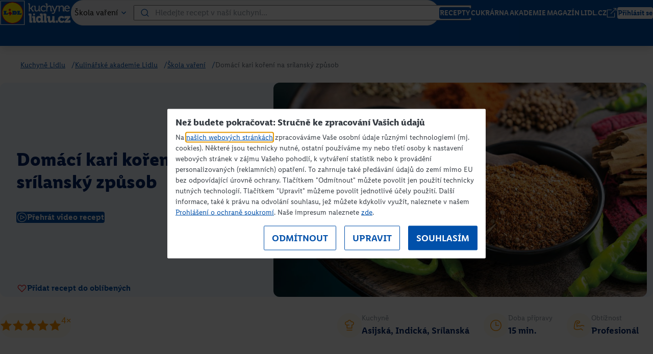

--- FILE ---
content_type: text/html; charset=utf-8
request_url: https://kuchynelidlu.cz/recept/domaci-kari-koreni-na-srilansky-zpusob
body_size: 13560
content:
<!DOCTYPE html> <html lang="cs"> <head> <script id="Cookiebot" src="https://consent.cookiebot.com/uc.js" data-cbid="cff6a3b3-20ca-4e2a-9f0d-dc64b4a3ada0" type="text/javascript"></script> <title>Domácí kari koření na srílanský způsob | Kuchyně Lidlu</title> <link rel="icon" type="image/x-icon" href="/assetsFront/images/fav/favicon.ico"> <link rel="apple-touch-icon" sizes="120x120" href="/assetsFront/images/fav/apple-icon-120x120.png"> <link rel="apple-touch-icon" sizes="152x152" href="/assetsFront/images/fav/apple-icon-152x152.png"> <link rel="apple-touch-icon" sizes="167x167" href="/assetsFront/images/fav/apple-icon-167x167.png"> <link rel="apple-touch-icon" sizes="180x180" href="/assetsFront/images/fav/apple-icon-180x180.png"> <link rel="icon" type="image/png" sizes="196x196" href="/assetsFront/images/fav/android-icon-196x196.png"> <link rel="icon" type="image/png" sizes="128x128" href="/assetsFront/images/fav/chrome-icon-128x128.png"> <link rel="icon" type="image/png" sizes="96x96" href="/assetsFront/images/fav/favicon-96x96.png"> <link rel="icon" type="image/png" sizes="70x70" href="/assetsFront/images/fav/mstile-70x70.png"> <link rel="icon" type="image/png" sizes="32x32" href="/assetsFront/images/fav/favicon-32x32.png"> <link rel="icon" type="image/png" sizes="16x16" href="/assetsFront/images/fav/favicon-16x16.png"> <link rel="manifest" href="/assetsFront/images/fav/manifest.json" crossorigin="use-credentials"> <meta name="keywords" content="Kuchyně Lidlu"> <meta name="description" content="Při cestování po Srí Lance se šéfkuchař Roman Paulus podíval i na to, jak se připravuje tradiční cejlonské (potažmo indické) kari koření. Budete možná překvapení,..."> <meta property="og:site_name" content="Kuchyně Lidlu"> <meta property="og:url" content="https://kuchynelidlu.cz/recept/domaci-kari-koreni-na-srilansky-zpusob"> <meta property="og:type" content="website"> <meta property="og:title" content="Domácí kari koření na srílanský způsob | Kuchyně Lidlu"> <meta property="og:description" content="Při cestování po Srí Lance se šéfkuchař Roman Paulus podíval i na to, jak se připravuje tradiční cejlonské (potažmo indické) kari koření. Budete možná překvapení,..."> <meta property="og:locale" content="cs_CZ"> <meta property="og:image" content="https://kuchynelidlu.cz/productFiles/7849/1132x637-1-678-23-beautyshot-1132x637-Kari-prasek.jpeg"> <meta name="google-site-verification" content="lG7VvpWsFPPcHgNcZUFOaQKdN-84r9XeRLR5Qri9MIw"> <link rel="canonical" href="https://kuchynelidlu.cz/recept/domaci-kari-koreni-na-srilansky-zpusob"> <meta charset="UTF-8"> <meta name="viewport" content="width=device-width, initial-scale=1"> <link rel="stylesheet" href="/redesign/assets/bundle-19b37689329.css?v=1.5.103"> <link rel="stylesheet" href="/redesign/assets/print-19a96ecfbc5.css?v=1.5.103"> <link rel="stylesheet" href="/redesign/assets/extra-19a96cc3e03.css?v=1.5.103"> <!-- Google Tag Manager --> <script>
        const gtmKey = "GTM-MCZRXHHH";
    </script> <script type="text/plain" data-cookieconsent="statistics">(function(w,d,s,l,i){w[l]=w[l]||[];w[l].push({'gtm.start':new Date().getTime(),event:'gtm.js'});var f=d.getElementsByTagName(s)[0],j=d.createElement(s),dl=l!='dataLayer'?'&l='+l:'';j.async=true;j.src='https://www.googletagmanager.com/gtm.js?id='+i+dl;f.parentNode.insertBefore(j,f);})(window,document,'script','dataLayer',gtmKey);</script> <!-- End Google Tag Manager --> <script type="application/ld+json">
            {
    "@context": "https://schema.org",
    "@type": "Recipe",
    "inLanguage": "cs",
    "name": "Domácí kari koření na srílanský způsob",
    "description": "Při cestování po Srí Lance se šéfkuchař Roman Paulus podíval i na to, jak se připravuje tradiční cejlonské (potažmo indické) kari koření. Budete možná překvapení, že není typicky žluté, jak jsme u nás zvyklí. Kurkuma, která má na svědomí žlutou barvu, se na Srí Lance totiž do pokrmů přidává zvlášť. Kari směs namísto toho obsahuje restovanou skořici a kari listy, římský kmín, zelený kardamom, fenykl a koriandr. Připravit si ho můžete pouhým rozdrcením a smícháním těchto surovin, nebo můžete vzniklou směs navíc nasucho orestovat, aby měla ještě intenzivnější chuť. Pokud máte rádi pálivé, nebojte se přidat nakonec i trochu chilli!",
    "image": [
        "http://kuchynelidlu.cz/productFiles/7849/1132x637-1-678-23-beautyshot-1132x637-Kari-prasek.jpeg"
    ],
    "author": {
        "@type": "Person",
        "name": "Roman Paulus"
    },
    "recipeYield": "",
    "mainEntityOfPage": {
        "@type": "WebPage",
        "@id": "http://kuchynelidlu.cz/recept/domaci-kari-koreni-na-srilansky-zpusob"
    },
    "recipeInstructions": "Postup:Syrové kari „pro cizince“:Skořici nalámeme na menší kousky na sucho orestujeme v pánvi. Nasucho orestujeme i kari lístky. Orestované koření smícháme s římským kmínem, celými tobolkami kardamomu, semínky fenyklu a koriandru a vše společně rozmixujeme.Tip: Koření lze podrtit i v hmoždíři.Restované kari „pro místní“:Podle návodu výše připravíme syrové kari. Směs následně nasucho orestujeme v pánvi a ke konci restování smícháme s mletým chilli.Tip: Druh (pálivost) a množství chilli papriček přizpůsobte své chuti.Jaký je mezi kari rozdíl?Syrové kari je jemnější, nepálivé a hodí se zejména na zeleninové kari omáčky, kde dá vyniknout chuti jemné zeleniny. Jako první krok vaření s takovým kari je dobré jej v pánvi na sucho krátce orestovat.Oproti tomu restované kari je chuťově výraznější a hodí se k masovým receptům. Díky obsahu chilli papriček je pikantnější a při vaření již není třeba jej restovat.Proč kari koření není žluté?Na Srí Lance se obvykle kurkuma přidává do jídla samostatně, a tak není součástí předpřipravených kořenicích směsí.",
    "recipeCuisine": [
        1043,
        1054,
        1286
    ],
    "prepTime": "PT15M",
    "totalTime": "PT15M",
    "keywords": "Ze Srí Lanky",
    "recipeIngredient": [
        "5 × svitek cejlonská skořice",
        "6 ×  kari lístky",
        "50 g římský kmín",
        "10 g tobolka kardamom",
        "25 g fenykl",
        "150 g semínka koriandru",
        "chilli"
    ],
    "video": {
        "@type": "VideoObject",
        "name": "Domácí kari koření na srílanský způsob",
        "description": "Při cestování po Srí Lance se šéfkuchař Roman Paulus podíval i na to, jak se připravuje tradiční cejlonské (potažmo indické) kari koření. Budete možná překvapení, že není typicky žluté, jak jsme u nás zvyklí. Kurkuma, která má na svědomí žlutou barvu, se na Srí Lance totiž do pokrmů přidává zvlášť. Kari směs namísto toho obsahuje restovanou skořici a kari listy, římský kmín, zelený kardamom, fenykl a koriandr. Připravit si ho můžete pouhým rozdrcením a smícháním těchto surovin, nebo můžete vzniklou směs navíc nasucho orestovat, aby měla ještě intenzivnější chuť. Pokud máte rádi pálivé, nebojte se přidat nakonec i trochu chilli!",
        "thumbnailUrl": [
            "https://img.youtube.com/vi/xYJut9vSHn0/hqdefault.jpg"
        ],
        "uploadDate": "2026-01-21",
        "embedUrl": "https://www.youtube.com/embed/xYJut9vSHn0"
    }
}
        </script> 
                              <script>!function(e){var n="https://s.go-mpulse.net/boomerang/";if("False"=="True")e.BOOMR_config=e.BOOMR_config||{},e.BOOMR_config.PageParams=e.BOOMR_config.PageParams||{},e.BOOMR_config.PageParams.pci=!0,n="https://s2.go-mpulse.net/boomerang/";if(window.BOOMR_API_key="8JVWD-ZHZKN-7UY72-MYDFV-39BZE",function(){function e(){if(!o){var e=document.createElement("script");e.id="boomr-scr-as",e.src=window.BOOMR.url,e.async=!0,i.parentNode.appendChild(e),o=!0}}function t(e){o=!0;var n,t,a,r,d=document,O=window;if(window.BOOMR.snippetMethod=e?"if":"i",t=function(e,n){var t=d.createElement("script");t.id=n||"boomr-if-as",t.src=window.BOOMR.url,BOOMR_lstart=(new Date).getTime(),e=e||d.body,e.appendChild(t)},!window.addEventListener&&window.attachEvent&&navigator.userAgent.match(/MSIE [67]\./))return window.BOOMR.snippetMethod="s",void t(i.parentNode,"boomr-async");a=document.createElement("IFRAME"),a.src="about:blank",a.title="",a.role="presentation",a.loading="eager",r=(a.frameElement||a).style,r.width=0,r.height=0,r.border=0,r.display="none",i.parentNode.appendChild(a);try{O=a.contentWindow,d=O.document.open()}catch(_){n=document.domain,a.src="javascript:var d=document.open();d.domain='"+n+"';void(0);",O=a.contentWindow,d=O.document.open()}if(n)d._boomrl=function(){this.domain=n,t()},d.write("<bo"+"dy onload='document._boomrl();'>");else if(O._boomrl=function(){t()},O.addEventListener)O.addEventListener("load",O._boomrl,!1);else if(O.attachEvent)O.attachEvent("onload",O._boomrl);d.close()}function a(e){window.BOOMR_onload=e&&e.timeStamp||(new Date).getTime()}if(!window.BOOMR||!window.BOOMR.version&&!window.BOOMR.snippetExecuted){window.BOOMR=window.BOOMR||{},window.BOOMR.snippetStart=(new Date).getTime(),window.BOOMR.snippetExecuted=!0,window.BOOMR.snippetVersion=12,window.BOOMR.url=n+"8JVWD-ZHZKN-7UY72-MYDFV-39BZE";var i=document.currentScript||document.getElementsByTagName("script")[0],o=!1,r=document.createElement("link");if(r.relList&&"function"==typeof r.relList.supports&&r.relList.supports("preload")&&"as"in r)window.BOOMR.snippetMethod="p",r.href=window.BOOMR.url,r.rel="preload",r.as="script",r.addEventListener("load",e),r.addEventListener("error",function(){t(!0)}),setTimeout(function(){if(!o)t(!0)},3e3),BOOMR_lstart=(new Date).getTime(),i.parentNode.appendChild(r);else t(!1);if(window.addEventListener)window.addEventListener("load",a,!1);else if(window.attachEvent)window.attachEvent("onload",a)}}(),"".length>0)if(e&&"performance"in e&&e.performance&&"function"==typeof e.performance.setResourceTimingBufferSize)e.performance.setResourceTimingBufferSize();!function(){if(BOOMR=e.BOOMR||{},BOOMR.plugins=BOOMR.plugins||{},!BOOMR.plugins.AK){var n=""=="true"?1:0,t="",a="aokoxgyxf5emg2lq5dwa-f-afada0ff0-clientnsv4-s.akamaihd.net",i="false"=="true"?2:1,o={"ak.v":"39","ak.cp":"1614304","ak.ai":parseInt("1047555",10),"ak.ol":"0","ak.cr":10,"ak.ipv":4,"ak.proto":"h2","ak.rid":"562c0e4","ak.r":48713,"ak.a2":n,"ak.m":"","ak.n":"ff","ak.bpcip":"3.148.235.0","ak.cport":55150,"ak.gh":"23.46.51.67","ak.quicv":"","ak.tlsv":"tls1.3","ak.0rtt":"","ak.0rtt.ed":"","ak.csrc":"-","ak.acc":"","ak.t":"1769007340","ak.ak":"hOBiQwZUYzCg5VSAfCLimQ==o6AmeGFkcYaKi0XO14++gtXrxJpv0Ofsh+ic6rVVFwkzEOKeoFiKvp8HulOzZ97N1+BAYvLVHu5lX2Lgg13MTph51Jkd4UiJdhqc10V8SKNqn7XRptxujvYZ3XQqe6yfPbobLb1/sOi3Gk4JKL6QAYiEW5tT0JAZZIkeh7RRg0MBw3XYf/F+GN73r0SH8TwhvCIXCqN1enkmiNLZTHP6Lxyzpv1lvQ53I1w9thi/bcpvXo4biAogRcvRMjIjj8DuYNzCWWo+jJg4wc0dWjRqFktslo3qtlxFsmRvfwsvxfdzInTsFmocYGQ3JdlFxSJTqYnzy3TNEpGcSx0D6DhV8QZ8vv6Pf2sJLGDwZaC6qTosknyk9bWB22iAaz2TkJiMh3+wwZ8Ar1p7jtALBjnneHMgusKqdji7aCZCsNhEJ9Q=","ak.pv":"1","ak.dpoabenc":"","ak.tf":i};if(""!==t)o["ak.ruds"]=t;var r={i:!1,av:function(n){var t="http.initiator";if(n&&(!n[t]||"spa_hard"===n[t]))o["ak.feo"]=void 0!==e.aFeoApplied?1:0,BOOMR.addVar(o)},rv:function(){var e=["ak.bpcip","ak.cport","ak.cr","ak.csrc","ak.gh","ak.ipv","ak.m","ak.n","ak.ol","ak.proto","ak.quicv","ak.tlsv","ak.0rtt","ak.0rtt.ed","ak.r","ak.acc","ak.t","ak.tf"];BOOMR.removeVar(e)}};BOOMR.plugins.AK={akVars:o,akDNSPreFetchDomain:a,init:function(){if(!r.i){var e=BOOMR.subscribe;e("before_beacon",r.av,null,null),e("onbeacon",r.rv,null,null),r.i=!0}return this},is_complete:function(){return!0}}}}()}(window);</script></head> <body> <div class="navbar-wrapper shadow-md"> <nav class="navbar container"> <a href="/" class="navbar-logo-container"> <img src="/redesign/assets/images/logos/logo.svg" alt="Logo - Kuchyně Lidlu" class="navbar-logo" draggable="false"> </a> <div class="navbar-input-search"> <div class="rolldown-button rounded-full black" data-multiselect="false"> <button class="rolldown-button-label font-semibold" type="button" data-original-label="Škola vaření" data-current-label="Škola vaření"> <span class="button-text"> Škola vaření </span> <img src="/redesign/assets/images/icons/arrow_down_small_fill_blue.svg" width="24" height="24" class="icon-toggled" alt="" draggable="false" loading="lazy"> <img src="/redesign/assets/images/icons/arrow_down_small_fill_blue.svg" width="24" height="24" class="icon-default" alt="" draggable="false" loading="lazy"> </button> <div class="rolldown-items"> <ul> <li class="rolldown-button__item"> <div class="input input--circle"> <input type="radio" name="section-desktop" id="desktop-menu-all" value="" data-label="Všechny recepty" autocomplete="off" checked> <label for="desktop-menu-all" class="item-content" data-url="/recepty" data-label="Všechny recepty" data-value="all"> <span>Všechny recepty</span> </label> </div> </li> <li class="rolldown-button__item"> <div class="input input--circle"> <input type="radio" name="section-desktop" id="desktop-menu-1017" value="1017" data-label="Cukrárna" autocomplete="off" > <label for="desktop-menu-1017" class="item-content" data-url="/cukrarna" data-label="Cukrárna" data-value="Cukrárna"> <span>Cukrárna</span> </label> </div> </li> <li class="rolldown-button__item"> <div class="input input--circle"> <input type="radio" name="section-desktop" id="desktop-menu-1022" value="1022" data-label="Škola vaření" autocomplete="off" > <label for="desktop-menu-1022" class="item-content" data-url="/skola-vareni" data-label="Škola vaření" data-value="Škola vaření"> <span>Škola vaření</span> </label> </div> </li> <li class="rolldown-button__item"> <div class="input input--circle"> <input type="radio" name="section-desktop" id="desktop-menu-1023" value="1023" data-label="Speciality" autocomplete="off" > <label for="desktop-menu-1023" class="item-content" data-url="/speciality-kulinarske-akademie" data-label="Speciality" data-value="Speciality"> <span>Speciality</span> </label> </div> </li> <li class="rolldown-button__item"> <div class="input input--circle"> <input type="radio" name="section-desktop" id="desktop-menu-1316" value="1316" data-label="Magazín" autocomplete="off" > <label for="desktop-menu-1316" class="item-content" data-url="/magazin-vysledky/" data-label="Magazín" data-value="Magazín"> <span>Magazín</span> </label> </div> </li> </ul> </div> </div> <div class="navbar-input-search-field"> <img src="/redesign/assets/images/icons/search_fill_blue.svg" width="20" height="20" class="icon-search" alt="hledat" draggable="false" loading="lazy"> <input type="text" id="desktop-search-input" placeholder="Hledejte recept v naší kuchyni..." value=""> <button class="button font-semibold rounded-xs button-md button-default rounded-full button-search "> Vyhledat </button> </div> </div> <button class="close-button"> <img src="/redesign/assets/images/icons/close_fill_white.svg" width="24" height="24" class alt="zavřít" draggable="false" loading="lazy"> <span>Zavřít</span> </button> <div class="navbar-items"> <a href="/recepty" class="button font-semibold rounded-xs button-md button-default"> RECEPTY </a> <a href="/cukrarna/" class="button font-semibold rounded-xs button-md button-default"> CUKRÁRNA </a> <a href="/kulinarska-akademie-lidlu" class="button font-semibold rounded-xs button-md button-default"> AKADEMIE </a> <a href="/magazin" class="button font-semibold rounded-xs button-md button-default"> MAGAZÍN </a> <a href="https://www.lidl.cz/" target="_blank" class="button font-semibold rounded-xs button-md button-default"> LIDL.CZ <img src="/redesign/assets/images/icons/external_link_small_fill_white.svg" width="20" height="20" class="button-icon button-icon-right" alt="externí odkaz" draggable="false" loading="lazy"> </a> <a href="/ucet/prihlaseni" class="button font-semibold rounded-xs login button-md button-white"> Přihlásit se </a> </div> <div class="navbar-mobile-items"> <button id="mobileSearchToggle" class="mobile-search-toggle" data-search-toggle aria-label="Toggle mobile search" aria-expanded="false"> <div class="search-icon"> <div class="search-icon-front"> <img src="/redesign/assets/images/icons/search_fill_white.svg" width="24" height="24" class alt="hledat" draggable="false" loading="lazy"> </div> <div class="search-icon-back"> <img src="/redesign/assets/images/icons/close_fill_white.svg" width="24" height="24" class="zavřít" alt draggable="false" loading="lazy"> </div> </div> </button> <button id="mobileNavToggle" class="mobile-nav-toggle" data-nav-toggle aria-label="Toggle mobile navigation" aria-expanded="false"> <div class="nav-icon"> <div class="nav-icon-front"> <img src="/redesign/assets/images/icons/menu_fill_white.svg" width="24" height="24" class="menu" alt draggable="false" loading="lazy"> </div> <div class="nav-icon-back"> <img src="/redesign/assets/images/icons/close_fill_white.svg" width="24" height="24" class="zavřít menu" alt draggable="false" loading="lazy"> </div> </div> </button> </div> </nav> </div> <div class="mobile-navbar" data-mobile-nav> <div class="mobile-navbar-content"> <div class="mobile-nav-links"> <a href="/recepty" class="mobile-nav-link">RECEPTY</a> <a href="/cukrarna/" class="mobile-nav-link">CUKRÁRNA</a> <a href="/kulinarska-akademie-lidlu" class="mobile-nav-link">AKADEMIE</a> <a href="/magazin" class="mobile-nav-link">MAGAZÍN</a> <a href="https://www.lidl.cz/" target="_blank" class="mobile-nav-link">LIDL.CZ</a> <div class="mobile-nav-user-dropdown"> <a href="/ucet/prihlaseni" class="mobile-nav-link mobile-nav-login"> <img src="/redesign/assets/images/icons/profile_fill_blue.svg" width="24" height="24" class alt="profil uživatele" draggable="false" loading="lazy"> Přihlásit se </a> <div class="mobile-user-dropdown-menu" data-mobile-user-menu> <a href="/ucet/" class="mobile-user-dropdown-item"> <img src="/redesign/assets/images/icons/receipt_fill_blue.svg" width="20" height="20" class alt="oblíbené recepty" draggable="false" loading="lazy"> Oblíbené recepty </a> <a href="/ucet/voted/" class="mobile-user-dropdown-item"> <img src="/redesign/assets/images/icons/chefs_hat_fill_blue.svg" width="20" height="20" class alt="hodnocené recepty" draggable="false" loading="lazy"> Hodnocené recepty </a> <a href="/ucet/shopping-list/" class="mobile-user-dropdown-item"> <img src="/redesign/assets/images/icons/shopping_list_fill_blue.svg" width="20" height="20" class alt="nákupní seznam" draggable="false" loading="lazy"> Nákupní seznam </a> <a href="/ucet/home/" class="mobile-user-dropdown-item"> <img src="/redesign/assets/images/icons/profile_fill_blue.svg" width="20" height="20" class alt="profil" draggable="false" loading="lazy"> Můj účet </a> <a href="/ucet/home/" class="mobile-user-dropdown-item"> <img src="/redesign/assets/images/icons/setting_fill_blue.svg" width="20" height="20" class alt draggable="false" loading="lazy"> Nastavení účtu </a> <a href="/ucet/sign/out" class="mobile-user-dropdown-item"> <img src="/redesign/assets/images/icons/logout_fill_red.svg" width="20" height="20" class alt="odhlásit se" draggable="false" loading="lazy"> Odhlásit se </a> </div> </div> </div> </div> </div> <div class="mobile-navbar-search" data-mobile-nav-search> <div class="navbar-input-search-mobile"> <div class="rolldown-button rounded-full black" data-multiselect="false"> <button class="rolldown-button-label font-semibold" type="button" data-original-label="Škola vaření" data-current-label="Škola vaření"> <span class="button-text"> Škola vaření </span> <img src="/redesign/assets/images/icons/arrow_down_small_fill_blue.svg" width="24" height="24" class="icon-toggled" alt="" draggable="false" loading="lazy"> <img src="/redesign/assets/images/icons/arrow_down_small_fill_blue.svg" width="24" height="24" class="icon-default" alt="" draggable="false" loading="lazy"> </button> <div class="rolldown-items"> <ul> <li class="rolldown-button__item"> <div class="input input--circle"> <input type="radio" name="section-mobile" id="mobile-menu-all" value="" data-label="Všechny recepty" autocomplete="off" checked> <label for="mobile-menu-all" class="item-content" data-url="/recepty" data-label="Všechny recepty" data-value="all"> <span>Všechny recepty</span> </label> </div> </li> <li class="rolldown-button__item"> <div class="input input--circle"> <input type="radio" name="section-mobile" id="mobile-menu-1017" value="1017" data-label="Cukrárna" autocomplete="off" > <label for="mobile-menu-1017" class="item-content" data-url="/cukrarna" data-label="Cukrárna" data-value="Cukrárna"> <span>Cukrárna</span> </label> </div> </li> <li class="rolldown-button__item"> <div class="input input--circle"> <input type="radio" name="section-mobile" id="mobile-menu-1022" value="1022" data-label="Škola vaření" autocomplete="off" > <label for="mobile-menu-1022" class="item-content" data-url="/skola-vareni" data-label="Škola vaření" data-value="Škola vaření"> <span>Škola vaření</span> </label> </div> </li> <li class="rolldown-button__item"> <div class="input input--circle"> <input type="radio" name="section-mobile" id="mobile-menu-1023" value="1023" data-label="Speciality" autocomplete="off" > <label for="mobile-menu-1023" class="item-content" data-url="/speciality-kulinarske-akademie" data-label="Speciality" data-value="Speciality"> <span>Speciality</span> </label> </div> </li> <li class="rolldown-button__item"> <div class="input input--circle"> <input type="radio" name="section-mobile" id="mobile-menu-1316" value="1316" data-label="Magazín" autocomplete="off" > <label for="mobile-menu-1316" class="item-content" data-url="/magazin-vysledky/" data-label="Magazín" data-value="Magazín"> <span>Magazín</span> </label> </div> </li> </ul> </div> </div> <div class="navbar-input-search-mobile-field"> <input type="text" id="mobile-search-input" placeholder="Hledejte recept..."> <button class="button font-semibold rounded-xs button-md button-default rounded-full button-search "> <img src="/redesign/assets/images/icons/search_fill_white.svg" width="24" height="24" class="" alt="hledat" draggable="false" loading="lazy"> </button> </div> </div> <button class="close-button close-button-mobile"> <img src="/redesign/assets/images/icons/close_fill_white.svg" width="24" height="24" class alt="zavřít" draggable="false" loading="lazy"> <span>Zavřít</span> </button> </div> <div class="navbar-recipe-search"> <div class="container navbar-recipe-search-items" > <div class="navbar-search-results" id="snippet-search-searchPopupResults"> <h2 class="navbar-search-results-heading">Poslední recepty</h2> <div class="search-recipe"> <a href="/recept/arancini-se-scamorzou" class="search-recipe-image"> <img src="/productFiles/8551/960x540-1-1027-26-beautyshot-Arancini-se-scamorzou-1132x637.jpeg" draggable="false" alt="/productFiles/8551/960x540-1-1027-26-beautyshot-Arancini-se-scamorzou-1132x637.jpeg"> </a> <div class="search-recipe-content"> <h4 class="font-bold text-2xl">Arancini se scamorzou</h4> <a href="#" class="avatar flex avatar-sm"> <img src="/categoryFiles/filePathIco-1309-filePathIco-1309-chef-lucque-small2.png" class="avatar-image rounded-full" alt="Riccardo Lucque" draggable="false"> <span class="avatar-text font-medium avatar-text-sm"> Riccardo Lucque </span> </a> </div> <div class="search-recipe-button"> <a href="/recept/arancini-se-scamorzou" class="button font-semibold rounded-xs button-md button-default button-ghost no-hover"> Přejít na recept <img src="/redesign/assets/images/icons/arrow_right_B_fill_blue.svg" width="20" height="20" class="button-icon button-icon-right" alt draggable="false" loading="lazy"> </a> </div> </div> <div class="search-recipe"> <a href="/recept/sladky-cesnekovy-krem" class="search-recipe-image"> <img src="/productFiles/8550/960x540-1-1026-26-Sladky-cesnekovy-krem-beautyshot-1132x637.jpeg" draggable="false" alt="/productFiles/8550/960x540-1-1026-26-Sladky-cesnekovy-krem-beautyshot-1132x637.jpeg"> </a> <div class="search-recipe-content"> <h4 class="font-bold text-2xl">Sladký česnekový krém</h4> <a href="#" class="avatar flex avatar-sm"> <img src="/categoryFiles/filePathIco-1309-filePathIco-1309-chef-lucque-small2.png" class="avatar-image rounded-full" alt="Riccardo Lucque" draggable="false"> <span class="avatar-text font-medium avatar-text-sm"> Riccardo Lucque </span> </a> </div> <div class="search-recipe-button"> <a href="/recept/sladky-cesnekovy-krem" class="button font-semibold rounded-xs button-md button-default button-ghost no-hover"> Přejít na recept <img src="/redesign/assets/images/icons/arrow_right_B_fill_blue.svg" width="20" height="20" class="button-icon button-icon-right" alt draggable="false" loading="lazy"> </a> </div> </div> <div class="search-recipe"> <a href="/recept/piadina-se-sunkou-a-scamorzou" class="search-recipe-image"> <img src="/productFiles/8549/960x540-1-1025-26-Piadina-romagnola-beautyshot-1132x637.jpeg" draggable="false" alt="/productFiles/8549/960x540-1-1025-26-Piadina-romagnola-beautyshot-1132x637.jpeg"> </a> <div class="search-recipe-content"> <h4 class="font-bold text-2xl">Piadina se šunkou a scamorzou</h4> <a href="#" class="avatar flex avatar-sm"> <img src="/categoryFiles/filePathIco-1309-filePathIco-1309-chef-lucque-small2.png" class="avatar-image rounded-full" alt="Riccardo Lucque" draggable="false"> <span class="avatar-text font-medium avatar-text-sm"> Riccardo Lucque </span> </a> </div> <div class="search-recipe-button"> <a href="/recept/piadina-se-sunkou-a-scamorzou" class="button font-semibold rounded-xs button-md button-default button-ghost no-hover"> Přejít na recept <img src="/redesign/assets/images/icons/arrow_right_B_fill_blue.svg" width="20" height="20" class="button-icon button-icon-right" alt draggable="false" loading="lazy"> </a> </div> </div> <div class="search-recipe"> <a href="/recept/creme-caramel" class="search-recipe-image"> <img src="/productFiles/8548/960x540-1-KW4C-26-beautyshot-Creme-Caramel-1132x637.jpeg" draggable="false" alt="/productFiles/8548/960x540-1-KW4C-26-beautyshot-Creme-Caramel-1132x637.jpeg"> </a> <div class="search-recipe-content"> <h4 class="font-bold text-2xl">Crème Caramel</h4> <a href="#" class="avatar flex avatar-sm"> <img src="/categoryFiles/filePathIco-1309-filePathIco-1309-chef-lucque-small2.png" class="avatar-image rounded-full" alt="Riccardo Lucque" draggable="false"> <span class="avatar-text font-medium avatar-text-sm"> Riccardo Lucque </span> </a> </div> <div class="search-recipe-button"> <a href="/recept/creme-caramel" class="button font-semibold rounded-xs button-md button-default button-ghost no-hover"> Přejít na recept <img src="/redesign/assets/images/icons/arrow_right_B_fill_blue.svg" width="20" height="20" class="button-icon button-icon-right" alt draggable="false" loading="lazy"> </a> </div> </div> <div class="search-recipe"> <a href="/recept/penne-all-arrabbiata" class="search-recipe-image"> <img src="/productFiles/8547/960x540-1-KW4-26-beautyshot-Penne-all-arrabbiata-132x637.jpeg" draggable="false" alt="/productFiles/8547/960x540-1-KW4-26-beautyshot-Penne-all-arrabbiata-132x637.jpeg"> </a> <div class="search-recipe-content"> <h4 class="font-bold text-2xl">Penne all’arrabbiata</h4> <a href="#" class="avatar flex avatar-sm"> <img src="/categoryFiles/filePathIco-1309-filePathIco-1309-chef-lucque-small2.png" class="avatar-image rounded-full" alt="Riccardo Lucque" draggable="false"> <span class="avatar-text font-medium avatar-text-sm"> Riccardo Lucque </span> </a> </div> <div class="search-recipe-button"> <a href="/recept/penne-all-arrabbiata" class="button font-semibold rounded-xs button-md button-default button-ghost no-hover"> Přejít na recept <img src="/redesign/assets/images/icons/arrow_right_B_fill_blue.svg" width="20" height="20" class="button-icon button-icon-right" alt draggable="false" loading="lazy"> </a> </div> </div> <div class="search-recipe"> <a href="/recept/porkova-polevka-s-vejcem-a-krupici" class="search-recipe-image"> <img src="/productFiles/8546/960x540-1-1024-26-Porkova-polevka-s-vejcem-a-krupici-beautyshot-1132x637.jpeg" draggable="false" alt="/productFiles/8546/960x540-1-1024-26-Porkova-polevka-s-vejcem-a-krupici-beautyshot-1132x637.jpeg"> </a> <div class="search-recipe-content"> <h4 class="font-bold text-2xl">Pórková polévka s vejcem a krupicí</h4> <a href="#" class="avatar flex avatar-sm"> <img src="/categoryFiles/filePathIco-1025-filePathIco-1025-chef-paulus-small.png" class="avatar-image rounded-full" alt="Roman Paulus" draggable="false"> <span class="avatar-text font-medium avatar-text-sm"> Roman Paulus </span> </a> </div> <div class="search-recipe-button"> <a href="/recept/porkova-polevka-s-vejcem-a-krupici" class="button font-semibold rounded-xs button-md button-default button-ghost no-hover"> Přejít na recept <img src="/redesign/assets/images/icons/arrow_right_B_fill_blue.svg" width="20" height="20" class="button-icon button-icon-right" alt draggable="false" loading="lazy"> </a> </div> </div> </div> <form class="ajaxForm" action="/recept/domaci-kari-koreni-na-srilansky-zpusob" method="post" id="frm-search-searchForm"> <input type="hidden" id="hidden-search-query" name="search" value=""> <input type="hidden" id="hidden-menu-item" name="section" value="1023"> <input type="hidden" name="_token_" value="7yjg7lryxcNJPmB/2P1GwFoaK4D0Ksl6n85LY="><input type="hidden" name="order" value="1"><input type="hidden" name="ign" value=""><input type="hidden" name="_do" value="search-searchForm-submit"></form> </div> </div> <div class="container recipe-hero-breadcrumb"> <div class="breadcrumb-container"> <nav class="breadcrumb" aria-label="Breadcrumb"> <ol class="breadcrumb-list"> <li class="breadcrumb-item text-sm" itemprop="itemListElement" itemscope itemtype="https://schema.org/ListItem"> <a class="breadcrumb-link breadcrumb-default" itemprop="item" href="/"><span itemprop="name">Kuchyně Lidlu</span></a> <meta itemprop="position" content="1"><span class="breadcrumb-separator" aria-hidden="true">/</span> </li> <li class="breadcrumb-item text-sm" itemprop="itemListElement" itemscope itemtype="https://schema.org/ListItem"> <a class="breadcrumb-link breadcrumb-default" itemprop="item" href="/kulinarska-akademie-lidlu"><span itemprop="name">Kulinářské akademie Lidlu</span></a> <meta itemprop="position" content="2"><span class="breadcrumb-separator" aria-hidden="true">/</span> </li> <li class="breadcrumb-item text-sm" itemprop="itemListElement" itemscope itemtype="https://schema.org/ListItem"> <a class="breadcrumb-link breadcrumb-default" itemprop="item" href="/skola-vareni"><span itemprop="name">Škola vaření</span></a> <meta itemprop="position" content="3"><span class="breadcrumb-separator" aria-hidden="true">/</span> </li> <li class="breadcrumb-item text-sm" itemprop="itemListElement" itemscope itemtype="https://schema.org/ListItem"> <span class="breadcrumb-text breadcrumb-disabled" itemprop="name">Domácí kari koření na srílanský způsob</span> <meta itemprop="position" content="4"> </li> </ol> </nav> </div> </div> <div class="cooking-mode" style="opacity: 0; pointer-events: none" data-text-default="Vařte bez zhasínání displeje" data-text-on="Displej zůstane zapnutý" data-text-off="Displej se může vypnout" data-text-unsupported="Váš prohlížeč nepodporuje tuto funkci" data-text-error="Nepodařilo se aktivovat" > <div class="cooking-mode-tooltip"></div> <div class="cooking-mode-button"> <img src="/redesign/assets/images/icons/cooking-pot-close_white.svg" width="24" height="24" class="cooking-mode-on" alt draggable="false" loading="lazy" > <img src="/redesign/assets/images/icons/cooking-pot-open_blue.svg" width="24" height="24" class="cooking-mode-off" alt draggable="false" loading="lazy" > </div> </div> <div class="container"> <div class="recipe-hero rounded-md"> <div class="recipe-hero-content"> <div class="recipe-hero-content-text"> <h1 class="recipe-hero-header text-5xl font-bold"> Domácí kari koření na srílanský způsob </h1> <a href="#" class="button font-semibold rounded-xs button-xl button-default" data-modal-trigger="video-modal" data-video="xYJut9vSHn0"> <img src="/redesign/assets/images/icons/play_fill_white.svg" width="20" height="20" class="button-icon button-icon-left" alt="play" draggable="false" loading="lazy"> Přehrát video recept </a> <div class="modal-overlay modal-fade-up" data-modal-id="video-modal" data-close-overlay="true" data-close-escape="true" data-auto-focus="true" data-remove-close="false" data-video-modal="true"> <div class="modal-base"> <div class="modal-content"> <div class="video-modal-content"> <iframe width="100%" height="400" src="https://www.youtube.com/embed/xYJut9vSHn0?enablejsapi=1" title="YouTube video player" frameborder="0" allow="accelerometer; autoplay; clipboard-write; encrypted-media; gyroscope; picture-in-picture; web-share" allowfullscreen referrerpolicy="strict-origin-when-cross-origin"> </iframe> </div> </div> </div> </div> </div> <div id="snippet--favorite"> <a href="/ucet/prihlaseni?backUrl=mj29g" class="button font-semibold rounded-xs recipe-hero-like-button button-xl button-default button-ghost"> <img src="/redesign/assets/images/icons/like_stroke_red.svg" width="20" height="20" class="button-icon-hover" draggable="false" loading="lazy" alt=""> <img src="/redesign/assets/images/icons/like_fill_red.svg" width="20" height="20" class="button-icon button-icon-left" alt="" draggable="false" loading="lazy"> Přidat recept do oblíbených </a> </div> </div> <div class="recipe-hero-image rounded-md"> <img src="/productFiles/7849/1132x637-1-678-23-beautyshot-1132x637-Kari-prasek.jpeg" alt="Domácí kari koření na srílanský způsob" draggable="false"> <button class="play-video-overlay" data-modal-trigger="video-modal"> <span class="play-video-button"> <img src="/redesign/assets/images/icons/play_full_fill_white.svg" width="24" height="24" class alt="play" draggable="false" loading="lazy"> </span> </button> </div> </div> </div> <div class="container recipe-info"> <div class="recipe-info-rating" data-rating="5"> <img src="/redesign/assets/images/icons/favorite_full_fill_yellow_700.svg" width="24" height="24" alt="hvězda plná" draggable="false" loading="lazy"> <img src="/redesign/assets/images/icons/favorite_full_fill_yellow_700.svg" width="24" height="24" alt="hvězda plná" draggable="false" loading="lazy"> <img src="/redesign/assets/images/icons/favorite_full_fill_yellow_700.svg" width="24" height="24" alt="hvězda plná" draggable="false" loading="lazy"> <img src="/redesign/assets/images/icons/favorite_full_fill_yellow_700.svg" width="24" height="24" alt="hvězda plná" draggable="false" loading="lazy"> <img src="/redesign/assets/images/icons/favorite_full_fill_yellow_700.svg" width="24" height="24" alt="hvězda plná" draggable="false" loading="lazy"> <span class="font-medium text-lg">4&times;</span> </div> <div class="recipe-info-details"> <div class="recipe-info-details-item"> <div class="recipe-info-icon"> <img src="/redesign/assets/images/icons/chefs_hat_fill_yellow_700.svg" width="24" height="24" class="inline-block mr-2" alt="kuchyně" draggable="false" loading="lazy"> </div> <div> <p>Kuchyně</p> <p>Asijská, Indická, Srílanská</p> </div> </div> <div class="recipe-info-details-item"> <div class="recipe-info-icon"> <img src="/redesign/assets/images/icons/time_75_fill_yellow_700.svg" width="24" height="24" class="inline-block mr-2" alt="doba přípravy" draggable="false" loading="lazy"> </div> <div> <p>Doba přípravy</p> <p>15 min.</p> </div> </div> <div class="recipe-info-details-item"> <div class="recipe-info-icon"> <img src="/redesign/assets/images/icons/difficulty_stroke_yellow_700.svg" width="24" height="24" class="inline-block mr-2" alt="obtížnost" draggable="false" loading="lazy"> </div> <div> <p>Obtížnost</p> <p> Profesionál </p> </div> </div> </div>  </div> <div class="container"> <div class="recipe-description"> <div class="recipe-description-texts"> <p class="text-lg font-medium"> <p>Při cestování po Srí Lance se šéfkuchař Roman Paulus podíval i na to, jak se připravuje tradiční cejlonské (potažmo indické) kari koření. Budete možná překvapení, že není typicky žluté, jak jsme u nás zvyklí. Kurkuma, která má na svědomí žlutou barvu, se na Srí Lance totiž do pokrmů přidává zvlášť. Kari směs namísto toho obsahuje restovanou skořici a kari listy, římský kmín, zelený kardamom, fenykl a koriandr. Připravit si ho můžete pouhým rozdrcením a smícháním těchto surovin, nebo můžete vzniklou směs navíc nasucho orestovat, aby měla ještě intenzivnější chuť. Pokud máte rádi pálivé, nebojte se přidat nakonec i trochu chilli!</p> </p> <div class="recipe-description-tags"> <p class="font-bold text-lg">Tagy</p> <div class="display-flex"> <div class="mr-10"> <a class="badge rounded-full badge-md badge-outline" href="/skola-vareni/?tag=1285&amp;ign=1" > <span class="font-medium"> Ze Srí Lanky </span> </a> </div> </div> </div> </div> <div class="recipe-description-col-2"> <img src="/categoryFiles/filePath-1025-heroPath-82-KW-03-24-v-rondonu-2019.png" alt="Roman Paulus" draggable="false" class="recipe-author"> <div class="absolute-circle"></div> <div class="author-cta"> <p class="text-lg font-bold">Roman Paulus</p> <a href="/recepty?cook=1025" class="button font-semibold rounded-xs author-button button-md button-default button-ghost"> Další recepty <img src="/redesign/assets/images/icons/arrow_right_B_fill_blue.svg" width="20" height="20" class="button-icon button-icon-right" alt="šipka vpravo" draggable="false" loading="lazy"> </a> </div> </div> </div> <div class="recipe-description"> <div class="recipe-description-portions"> <div class="tab-list" id="tab-list"> <div class="tab-underline-track"> <div class="tab-underline-slider"></div> </div> <div class="tab-item text-base font-medium active" data-tab="suroviny" aria-selected="true"> Suroviny </div> <div class="tab-item text-base font-medium" data-tab="kuchynske-potreby" aria-selected="false"> Kuchyňské potřeby </div> </div> <div class="detail-block active" data-content="suroviny" aria-hidden="false"> <div class="detail-block__header"> <div class="detail-block__portions" data-ingredients-controls> <div>Zvolte počet porcí:</div> <a href="#" class="portion-btn portion-btn--minus">-</a> <span class="portions-count">1</span> <a href="#" class="portion-btn portion-btn--plus">+</a> </div> <p class="detail-block__info color-orange"> Zadejte počet porcí a my vám automaticky spočítáme potřebné suroviny. </p> </div> <ul data-shopping-list-items> <li> <a href="https://kuchynelidlu.cz/recept/o-cejlonske-skorici" rel="noopener noreferrer" target="_blank"><strong><span>5</span> × svitek</strong> cejlonská skořice</a> </li> <li> <a href="https://kuchynelidlu.cz/recept/typicke-asijske-koreni" rel="noopener noreferrer" target="_blank"><strong><span>6</span> × </strong> kari lístky</a> </li> <li> <strong><span>50</span> g</strong> římský kmín </li> <li> <strong><span>10</span> g</strong> tobolka kardamom </li> <li> <strong><span>25</span> g</strong> fenykl </li> <li> <strong><span>150</span> g</strong> semínka koriandru </li> <li> chilli </li> </ul>  <div id="snippet-shoppingList-shoppingList"> <form class="ajax" action="/recept/domaci-kari-koreni-na-srilansky-zpusob" method="post" id="frm-shoppingList-form"> <button class="button font-semibold rounded-full button-md button-default" type="submit" name="send"> Přidat recept do nákupního seznamu </button> <input type="hidden" name="_token_" value="zxh3v3cah7P6XFFFPvj40orEWmzmCFYWKMyQ8="><input type="hidden" name="_do" value="shoppingList-form-submit"> </form> </div> </div> <div class="detail-block" data-content="kuchynske-potreby" style="display: none;" aria-hidden="true"> <div class="detail-block__cols"> <div class="detail-block__cols-col"> <ul> <li> mixér </li> </ul> </div> <div class="detail-block__cols-col detail-block__shopping"> <img src="https://kuchynelidlu.cz/assetsFront/images/kuchynske-potreby_ilustracni-foto.jpg" alt="Kuchyňské potřeby"> <a href="https://www.lidl.cz/" class="btn btn--orange btn--small utensils-link" data-utensils="general" rel="noopener noreferrer" target="_blank">NAVŠTÍVIT LIDL.CZ</a> </div> </div> </div> </div> <div class="recipe-nutrition"> <h2>Orientační nutriční hodnoty</h2> <div class="recipe-nutrition-values"> <p>Energie</p> <p>3 280 kJ / 784 kcal</p> </div> <div class="recipe-nutrition-values"> <p>Bílkoviny</p> <p>33,20 g</p> </div> <div class="recipe-nutrition-values"> <p>Tuky</p> <p>42,50 g</p> </div> <div class="recipe-nutrition-values"> <p>Vláknina</p> <p>87,70 g</p> </div> <div class="recipe-nutrition-values"> <p>Sůl</p> <p>0,40 g</p> </div> <div class="recipe-nutrition-values"> <p>Sacharidy</p> <p>134,90 g</p> </div> <p class="recipe-nutrition-info"> Nutriční hodnoty jsou vypočítány na jednu porci. </p> </div> </div> </div> <div class="recipe-steps"> <div class="detail-block" id="postup"> <div class="detail-main"> <h2 class="detail-main-heading">Postup přípravy</h2> <a href="#" id="print-link" class="button font-semibold rounded-xs button-md button-default"> <img src="/redesign/assets/images/icons/printer_fill_white.svg" width="20" height="20" class="button-icon button-icon-left" alt="tiskárna" draggable="false" loading="lazy"> Vytisknout recept </a> </div> <div class="detail-block__texts detail-block__texts--justify"> <?xml encoding="utf-8" ?><h2>Postup:</h2><h2>Syrov&eacute; kari &bdquo;pro cizince&ldquo;:</h2><p><span class="detail-numeration">01.</span><span>Sko&#345;ici nal&aacute;meme na men&scaron;&iacute; kousky na sucho orestujeme v p&aacute;nvi. Nasucho orestujeme i kari l&iacute;stky. Orestovan&eacute; ko&#345;en&iacute; sm&iacute;ch&aacute;me s &#345;&iacute;msk&yacute;m km&iacute;nem, cel&yacute;mi tobolkami kardamomu, sem&iacute;nky fenyklu a koriandru a v&scaron;e spole&#269;n&#283; rozmixujeme.</span></p><p class="alert alert--yellow"><span class="icon-tip"><img src="/redesign/assets/images/icons/ai_fill_yellow_700.svg" width="24" height="24" class="inline-block mr-2" alt="" draggable="false" loading="lazy"></span><span class="alert-content"> Ko&#345;en&iacute; lze podrtit i v hmo&#382;d&iacute;&#345;i.</span></p><h2>Restovan&eacute; kari &bdquo;pro m&iacute;stn&iacute;&ldquo;:</h2><p><span class="detail-numeration">02.</span><span>Podle n&aacute;vodu v&yacute;&scaron;e p&#345;iprav&iacute;me syrov&eacute; kari. Sm&#283;s n&aacute;sledn&#283; nasucho orestujeme v p&aacute;nvi a ke konci restov&aacute;n&iacute; sm&iacute;ch&aacute;me s mlet&yacute;m chilli.</span></p><p class="alert alert--yellow"><span class="icon-tip"><img src="/redesign/assets/images/icons/ai_fill_yellow_700.svg" width="24" height="24" class="inline-block mr-2" alt="" draggable="false" loading="lazy"></span><span class="alert-content"> Druh (p&aacute;livost) a mno&#382;stv&iacute; chilli papri&#269;ek p&#345;izp&#367;sobte sv&eacute; chuti.</span></p><h2>Jak&yacute; je mezi kari rozd&iacute;l?</h2><p><span class="detail-numeration">03.</span><span><strong>Syrov&eacute; kari</strong> je jemn&#283;j&scaron;&iacute;, nep&aacute;liv&eacute; a hod&iacute; se zejm&eacute;na na zeleninov&eacute; kari om&aacute;&#269;ky, kde d&aacute; vyniknout chuti jemn&eacute; zeleniny. Jako prvn&iacute; krok va&#345;en&iacute; s takov&yacute;m kari je dobr&eacute; jej v p&aacute;nvi na sucho kr&aacute;tce orestovat.</span></p><p><span class="detail-numeration">04.</span><span>Oproti tomu <strong>restovan&eacute; kari </strong>je chu&#357;ov&#283; v&yacute;razn&#283;j&scaron;&iacute; a hod&iacute; se k masov&yacute;m recept&#367;m. D&iacute;ky obsahu chilli papri&#269;ek je pikantn&#283;j&scaron;&iacute; a p&#345;i va&#345;en&iacute; ji&#382; nen&iacute; t&#345;eba jej restovat.</span></p><h2>Pro&#269; kari ko&#345;en&iacute; nen&iacute; &#382;lut&eacute;?</h2><p><span class="detail-numeration">05.</span><span>Na Sr&iacute; Lance se obvykle kurkuma p&#345;id&aacute;v&aacute; do j&iacute;dla samostatn&#283;, a tak nen&iacute; sou&#269;&aacute;st&iacute; p&#345;edp&#345;ipraven&yacute;ch ko&#345;enic&iacute;ch sm&#283;s&iacute;.</span></p>  </div> </div> </div> <div class="container"> <div class="rate-recipe"> <h2>Chutnalo? Dejte tomu hvězdičku!</h2> <p>Vaše hodnocení pomáhá ostatním vybrat ten správný recept.</p> <div id="snippet--voteLarge"> <div> <p class="display-flex align-items-center justify-content-center"> <span>Pro hodnocení se musíte&nbsp;</span> <a href="/ucet/prihlaseni?backUrl=mj29g" class="button font-semibold rounded-full button-md button-default login-button" >PŘIHLÁSIT</a> </p> </div> </div> </div> </div> <div class="more-wrapper"> <div class="container spaced-icon-heading"> <div class="flex spaced-icon-heading-header"> <h2 class="text-5xl font-bold">Bude se vám hodit</h2> <a href="/recepty" class="button font-semibold rounded-xs spaced-icon-heading-button button-xl button-default button-ghost no-hover"> Zobrazit všechny recepty <img src="/redesign/assets/images/icons/arrow_right_B_fill_blue.svg" width="24" height="20" class="button-icon button-icon-right" alt="šipka vpravo" draggable="false" loading="lazy"> </a> </div> </div> <div class="container"> <div class="recipe-cards-container"> <div class="recipe-card"> <div class="recipe-card-image-container"> <a href="/skola-vareni/?tag=1285&amp;ign=1" class="badge rounded-full recipe-card-image-badge badge-sm badge-orange "> <span class="font-medium"> Ze Srí Lanky </span> </a> <a href="/recept/o-cejlonske-skorici"> <img src="/productFiles/7834/960x540-1-670-22-beautyshot-1132x637-O-skorici.jpeg" alt="O cejlonské skořici"> </a> <div class="recipe-card-image-rating"> <svg width="14" height="14" viewBox="0 0 24 24" fill="var(--yellow-700)"> <path d="M23.103 9.23L15.435 8.1L12 1.088L8.56397 8.1L0.896973 9.23L6.44497 14.675L5.13397 22.376L12 18.738L18.866 22.376L17.555 14.675L23.103 9.23Z"></path> </svg> <svg width="14" height="14" viewBox="0 0 24 24" fill="var(--yellow-700)"> <path d="M23.103 9.23L15.435 8.1L12 1.088L8.56397 8.1L0.896973 9.23L6.44497 14.675L5.13397 22.376L12 18.738L18.866 22.376L17.555 14.675L23.103 9.23Z"></path> </svg> <svg width="14" height="14" viewBox="0 0 24 24" fill="var(--yellow-700)"> <path d="M23.103 9.23L15.435 8.1L12 1.088L8.56397 8.1L0.896973 9.23L6.44497 14.675L5.13397 22.376L12 18.738L18.866 22.376L17.555 14.675L23.103 9.23Z"></path> </svg> <svg width="14" height="14" viewBox="0 0 24 24" fill="var(--yellow-700)"> <path d="M23.103 9.23L15.435 8.1L12 1.088L8.56397 8.1L0.896973 9.23L6.44497 14.675L5.13397 22.376L12 18.738L18.866 22.376L17.555 14.675L23.103 9.23Z"></path> </svg> <svg width="14" height="14" viewBox="0 0 24 24" fill="var(--yellow-700)"> <path d="M23.103 9.23L15.435 8.1L12 1.088L8.56397 8.1L0.896973 9.23L6.44497 14.675L5.13397 22.376L12 18.738L18.866 22.376L17.555 14.675L23.103 9.23Z"></path> </svg> </div> </div> <div class="recipe-card-content"> <div class="recipe-card-content-tags"> <div class="recipe-card-tag-item"> <img src="/redesign/assets/images/icons/difficulty_stroke_yellow_700.svg" width="24" height="24" alt="Náročnost" draggable="false" loading="lazy"> <p class="text-sm"> Začátečník </p> </div> </div> <h3 class="text-2xl font-bold"> <a href="/recept/o-cejlonske-skorici"> O cejlonské skořici </a> </h3> <div class="recipe-card-content-avatar"> <a href="/recepty?cook=1025" class="avatar flex"> <img src="/categoryFiles/filePathIco-1025-filePathIco-1025-chef-paulus-small.png" alt="Roman Paulus" draggable="false" class="avatar-image rounded-full"> <span class="avatar-text font-medium text-base">Roman Paulus</span> </a> </div> <a href="/recept/o-cejlonske-skorici" class="button font-semibold rounded-xs recipe-card-content-button button-md button-default button-outline button-stretch"> Ukázat celý recept <img src="/redesign/assets/images/icons/arrow_right_B_fill_blue.svg" width="20" height="20" class="button-icon button-icon-right" alt="šipka vpravo" draggable="false" loading="lazy"> </a> </div> </div> <div class="recipe-card"> <div class="recipe-card-image-container"> <a href="/speciality-kulinarske-akademie/?tag=1285&amp;ign=1" class="badge rounded-full recipe-card-image-badge badge-sm badge-orange "> <span class="font-medium"> Ze Srí Lanky </span> </a> <a href="/recept/kure-v-maslove-omacce-butter-chicken"> <img src="/productFiles/7842/960x540-1-674-22-beautyshot-1132x637-Kure-v-maslove-omacce-butter-chickenn.jpeg" alt="Kuře v máslové omáčce – Butter chicken"> </a> <div class="recipe-card-image-rating"> <svg width="14" height="14" viewBox="0 0 24 24" fill="var(--yellow-700)"> <path d="M23.103 9.23L15.435 8.1L12 1.088L8.56397 8.1L0.896973 9.23L6.44497 14.675L5.13397 22.376L12 18.738L18.866 22.376L17.555 14.675L23.103 9.23Z"></path> </svg> <svg width="14" height="14" viewBox="0 0 24 24" fill="var(--yellow-700)"> <path d="M23.103 9.23L15.435 8.1L12 1.088L8.56397 8.1L0.896973 9.23L6.44497 14.675L5.13397 22.376L12 18.738L18.866 22.376L17.555 14.675L23.103 9.23Z"></path> </svg> <svg width="14" height="14" viewBox="0 0 24 24" fill="var(--yellow-700)"> <path d="M23.103 9.23L15.435 8.1L12 1.088L8.56397 8.1L0.896973 9.23L6.44497 14.675L5.13397 22.376L12 18.738L18.866 22.376L17.555 14.675L23.103 9.23Z"></path> </svg> <svg width="14" height="14" viewBox="0 0 24 24" fill="var(--yellow-700)"> <path d="M23.103 9.23L15.435 8.1L12 1.088L8.56397 8.1L0.896973 9.23L6.44497 14.675L5.13397 22.376L12 18.738L18.866 22.376L17.555 14.675L23.103 9.23Z"></path> </svg> <svg width="14" height="14" viewBox="0 0 24 24" fill="#ccc"> <path d="M23.103 9.23L15.435 8.1L12 1.088L8.56397 8.1L0.896973 9.23L6.44497 14.675L5.13397 22.376L12 18.738L18.866 22.376L17.555 14.675L23.103 9.23Z"></path> </svg> </div> </div> <div class="recipe-card-content"> <div class="recipe-card-content-tags"> <div class="recipe-card-tag-item"> <img src="/redesign/assets/images/icons/time_75_fill_yellow_700.svg" width="24" height="24" alt="Čas přípravy" draggable="false" loading="lazy"> <p class="text-sm">1 hod.</p> </div> <div class="recipe-card-tag-item"> <img src="/redesign/assets/images/icons/foodamount_stroke_yellow_700.svg" width="24" height="24" alt="Porce" draggable="false" loading="lazy"> <p class="text-sm">4 porce</p> </div> <div class="recipe-card-tag-item"> <img src="/redesign/assets/images/icons/difficulty_stroke_yellow_700.svg" width="24" height="24" alt="Náročnost" draggable="false" loading="lazy"> <p class="text-sm"> Pokročilý </p> </div> </div> <h3 class="text-2xl font-bold"> <a href="/recept/kure-v-maslove-omacce-butter-chicken"> Kuře v máslové omáčce – Butter chicken </a> </h3> <div class="recipe-card-content-avatar"> <a href="/recepty?cook=1025" class="avatar flex"> <img src="/categoryFiles/filePathIco-1025-filePathIco-1025-chef-paulus-small.png" alt="Roman Paulus" draggable="false" class="avatar-image rounded-full"> <span class="avatar-text font-medium text-base">Roman Paulus</span> </a> </div> <a href="/recept/kure-v-maslove-omacce-butter-chicken" class="button font-semibold rounded-xs recipe-card-content-button button-md button-default button-outline button-stretch"> Ukázat celý recept <img src="/redesign/assets/images/icons/arrow_right_B_fill_blue.svg" width="20" height="20" class="button-icon button-icon-right" alt="šipka vpravo" draggable="false" loading="lazy"> </a> </div> </div> <div class="recipe-card"> <div class="recipe-card-image-container"> <a href="/skola-vareni/?tag=1285&amp;ign=1" class="badge rounded-full recipe-card-image-badge badge-sm badge-orange "> <span class="font-medium"> Ze Srí Lanky </span> </a> <a href="/recept/typicke-asijske-koreni"> <img src="/productFiles/7839/960x540-1-672-22-beautyshot-1132x637-Typicke-asijske-koreni.jpeg" alt="Typické asijské koření"> </a> <div class="recipe-card-image-rating"> <svg width="14" height="14" viewBox="0 0 24 24" fill="var(--yellow-700)"> <path d="M23.103 9.23L15.435 8.1L12 1.088L8.56397 8.1L0.896973 9.23L6.44497 14.675L5.13397 22.376L12 18.738L18.866 22.376L17.555 14.675L23.103 9.23Z"></path> </svg> <svg width="14" height="14" viewBox="0 0 24 24" fill="var(--yellow-700)"> <path d="M23.103 9.23L15.435 8.1L12 1.088L8.56397 8.1L0.896973 9.23L6.44497 14.675L5.13397 22.376L12 18.738L18.866 22.376L17.555 14.675L23.103 9.23Z"></path> </svg> <svg width="14" height="14" viewBox="0 0 24 24" fill="var(--yellow-700)"> <path d="M23.103 9.23L15.435 8.1L12 1.088L8.56397 8.1L0.896973 9.23L6.44497 14.675L5.13397 22.376L12 18.738L18.866 22.376L17.555 14.675L23.103 9.23Z"></path> </svg> <svg width="14" height="14" viewBox="0 0 24 24" fill="var(--yellow-700)"> <path d="M23.103 9.23L15.435 8.1L12 1.088L8.56397 8.1L0.896973 9.23L6.44497 14.675L5.13397 22.376L12 18.738L18.866 22.376L17.555 14.675L23.103 9.23Z"></path> </svg> <svg width="14" height="14" viewBox="0 0 24 24" fill="var(--yellow-700)"> <path d="M23.103 9.23L15.435 8.1L12 1.088L8.56397 8.1L0.896973 9.23L6.44497 14.675L5.13397 22.376L12 18.738L18.866 22.376L17.555 14.675L23.103 9.23Z"></path> </svg> </div> </div> <div class="recipe-card-content"> <div class="recipe-card-content-tags"> <div class="recipe-card-tag-item"> <img src="/redesign/assets/images/icons/difficulty_stroke_yellow_700.svg" width="24" height="24" alt="Náročnost" draggable="false" loading="lazy"> <p class="text-sm"> Pokročilý </p> </div> </div> <h3 class="text-2xl font-bold"> <a href="/recept/typicke-asijske-koreni"> Typické asijské koření </a> </h3> <div class="recipe-card-content-avatar"> <a href="/recepty?cook=1025" class="avatar flex"> <img src="/categoryFiles/filePathIco-1025-filePathIco-1025-chef-paulus-small.png" alt="Roman Paulus" draggable="false" class="avatar-image rounded-full"> <span class="avatar-text font-medium text-base">Roman Paulus</span> </a> </div> <a href="/recept/typicke-asijske-koreni" class="button font-semibold rounded-xs recipe-card-content-button button-md button-default button-outline button-stretch"> Ukázat celý recept <img src="/redesign/assets/images/icons/arrow_right_B_fill_blue.svg" width="20" height="20" class="button-icon button-icon-right" alt="šipka vpravo" draggable="false" loading="lazy"> </a> </div> </div> </div> </div> </div>  <div class="container" style="--maxWidth: 940px; --gap: var(--space-32);"> <div class="banner-container" data-columns="1" style="--maxWidth: 940px; --gap: var(--space-32);"> <a href="https://www.lidl.cz/c/vsechny-chute-italie-buon-appetito/a10087321" class="banner-item" data-type="Recept" target="_blank" rel="noopener"> <img src="/bannerFiles/bannerPath-658-940x280-kuchyne-lidlu-kw04.jpeg" alt="" draggable="false"> </a> </div> </div> <div class="newsletter-wrapper"> <div class="container"> <div class="newsletter-content"> <div class="newsletter-item newsletter-item-image"> <img src="/redesign/assets/images/global/banners/newsletter.png" alt="Kuchyně lidlu newsletter" draggable="false"> </div> <div class="newsletter-item newsletter-item-text"> <div class="newsletter-item-text-container"> <h2 class="text-4xl font-bold"> Nenechte si ujít nové recepty Romana Pauluse, přihlaste se k odběru našeho newsletteru </h2> <p class="text-lg"> Pravidelná dávka inspirace, tipů a&nbsp;triků i&nbsp;upozornění na zajímavé články v&nbsp;Magazínu Kuchyně Lidlu přímo do vaší e-mailové schránky. </p> <a href="/subscribe" class="button font-semibold rounded-xs button-xl button-white"> Přihlásit se k odběru <img src="/redesign/assets/images/icons/arrow_right_B_fill_blue.svg" width="24" height="24" class="button-icon button-icon-right" alt draggable="false" loading="lazy"> </a> </div> </div> </div> </div> </div> <div class="footer-wrapper"> <footer class="footer container"> <div class="footer-links"> <a class="footer-link text-base font-bold" href="/subscribe">PŘIHLÁSIT SE K ODBĚRU NEWSLETTERU</a> <a class="footer-link text-base font-bold" href="/stranka/pravidla">Pravidla</a> <a class="footer-link text-base font-bold" href="/stranka/ochrana-soukromi">Ochrana soukromí</a> <a class="footer-link text-base font-bold" href="https://spolecnost.lidl.cz/o-nas/compliance-program">Compliance</a> <a class="footer-link text-base font-bold" href="/stranka/pristupnost">Přístupnost</a> </div> <div class="footer-social"> <p class="footer-social-text font-bold text-base"> Sledujte nás na sociálních sítích </p> <div class="footer-social-links"> <a href="https://www.facebook.com/lidlcesko" target="_blank"> <img src="/redesign/assets/images/icons/facebook_fill_yellow.svg" width="24" height="24" class alt="facebook" draggable="false" loading="lazy"> </a> <a href="https://www.instagram.com/lidlcz/" target="_blank"> <img src="/redesign/assets/images/icons/instagram_fill_yellow.svg" width="24" height="24" class alt="instagram" draggable="false" loading="lazy"> </a> <a href="https://www.youtube.com/channel/UCikd2jCyaekTJmHYYzgOgRQ" target="_blank"> <img src="/redesign/assets/images/icons/youtube_fill_yellow.svg" width="24" height="24" class alt="youtube" draggable="false" loading="lazy"> </a> </div> </div> <div class="footer-copy"> <a href="/"><img src="/redesign/assets/images/logos/logo.svg" alt="Logo - Kuchyně Lidlu" class="footer-copy-logo" draggable="false"></a> <p class="footer-copy-text font-medium text-sm"> © 2021-2026 Kuchyně Lidlu Kuchyně Lidlu, LIDL ČESKÁ REPUBLIKA </p> <div class="footer-copy-links"> <a href="/page/site-map" class="footer-copy-link text-xs">Mapa webu</a> <a href="/page/cookies" class="footer-copy-link text-xs">Cookies</a> </div> </div> </footer> </div> 

<script src="/redesign/assets/main-19b9c5e0b13.js?v=1.5.103" type="text/javascript"></script>

<script src="/assets/js/vendor/jquery-3.6.0.min.js" type="text/javascript"></script>
<script src="/assets/js/Naja.min.js" type="text/javascript"></script>
<script src="/assets/js/vendor/live-form-validation.js?v=1.5.103"></script>

<script src="https://www.google.com/recaptcha/api.js?render=explicit" type="text/javascript" data-cookieconsent="necessary"></script>
<script src="/assets/js/invisibleRecaptcha.js?v=1.5.103" type="text/javascript" data-cookieconsent="necessary"></script>

<script src="/assets/js/main2025.js?v=1.5.103" type="text/javascript"></script>

<!-- Load Facebook SDK for JavaScript -->


<script>

    $(document).ready(function() {

        //DEFS
        $('input').attr('autocomplete','off');


        $(document).on('click','[data-label-link]', function(e){
            e.preventDefault();
            window.location.href=$(this).attr('data-label-link');
        })

        //funkce na řešení přeložek na konci řádku
        predlozky();

        //User uses the search feature
        $(document).on('submit','#frm-searchPopupForm',function(e){

            let search = null;
            let filters = '';
            let filtersCategory = '';

            var form = $(this).serializeArray();

            form.forEach(function(item, index){
                if(item.name=='search'){
                    search = item.value;
                }
                if(item.name.includes('[]')){
                    filters += item.name + '=' + item.value + '&';
                    filtersCategory += item.name.replace("[]","") + ',';
                }
            });

            /*amplitude.track('Search recipes',{
                'text search': search!=null ? 1 : 0,
                'text': search,
                'filters': filters!='' ? 1 : 0,
                'filters selected': filters ,
                'filters category': filtersCategory,
                'source': "http://kuchynelidlu.cz/recept/domaci-kari-koreni-na-srilansky-zpusob",
            });*/
        });

        $(document).on('click','input[type=checkbox]', function(e){

            const val = $(this).val();
            const name = $(this).attr('name').replace('[]','');

            /*amplitude.track('Search filter selected',{
                'filters selected': name + '=' + val
            });*/

        })

        $(document).on('click','input[name^=tag]', function(e){

            const val = $(this).val();
            const name = $(this).attr('name').replace('[]','');

            /*amplitude.track('Recipe tag click',{
                'tag name': name + '=' + val
            });*/

        })

        $(document).on('click','.s-items__sort a', function(e){


            const order = $(this).attr('href');

            /*amplitude.track('Sort search results',{
                'type': order.includes('order=2') ? 'best rated' : 'most recent',
                'source': "http://kuchynelidlu.cz/recept/domaci-kari-koreni-na-srilansky-zpusob",
            });*/

        });

        $(document).on('click','.ajaxSearchRemove', function(e){


            const text = $(this).text();

            /*amplitude.track('Remove filter',{
                'filter name': text,
                'source': "http://kuchynelidlu.cz/recept/domaci-kari-koreni-na-srilansky-zpusob",
            });*/

        });

        $(document).on('click','.s-search__selected-clear a', function(e){

            /*amplitude.track('Remove all filters',{
                'source': "http://kuchynelidlu.cz/recept/domaci-kari-koreni-na-srilansky-zpusob",
            });*/

        });

        $(document).on('click','.seeMore', function(e){

            /*amplitude.track('See more',{
                'source': "http://kuchynelidlu.cz/recept/domaci-kari-koreni-na-srilansky-zpusob",
            });*/

        });


        /**
         * GENERAL
         */

        $(document).on('click','.menu__logos-akademie', function(e){

            /*amplitude.track('Lidl Cooking Academy menu click',{
                'source': "http://kuchynelidlu.cz/recept/domaci-kari-koreni-na-srilansky-zpusob",
            });*/

        });

        $(document).on('click','.menu__logos-cukrarna', function(e){

            /*amplitude.track('Desserts menu click',{
                'source': "http://kuchynelidlu.cz/recept/domaci-kari-koreni-na-srilansky-zpusob",
            });*/

        });

        $(document).on('click','.menu__logo a, .menu__mobile-logo a', function(e){

            /*amplitude.track('Home menu click',{
                'source': "http://kuchynelidlu.cz/recept/domaci-kari-koreni-na-srilansky-zpusob",
            });*/

        });

        $(document).on('click','.menu-recipes a', function(e){

            const text = $(this).text();

            /*amplitude.track('Recipe categories menu click',{
                'category name': text,
            });*/

        });

        $(document).on('click','.menu-articles a', function(e){

            /*amplitude.track('Magazine menu click',{
                'source': "http://kuchynelidlu.cz/recept/domaci-kari-koreni-na-srilansky-zpusob",
            });*/

        });

        $(document).on('click','.menu-lidl a', function(e){

            /*amplitude.track('Lidl online shop menu click',{
                'source': "http://kuchynelidlu.cz/recept/domaci-kari-koreni-na-srilansky-zpusob",
            });*/

        });

        //socials
        $(document).on('click','.menu-fb', function(e){

            /*amplitude.track('Facebook menu click',{
                'source': "http://kuchynelidlu.cz/recept/domaci-kari-koreni-na-srilansky-zpusob",
            });*/

        });
        $(document).on('click','.menu-ig', function(e){

            /*amplitude.track('Instagram menu click',{
                'source': "http://kuchynelidlu.cz/recept/domaci-kari-koreni-na-srilansky-zpusob",
            });*/

        });
        $(document).on('click','.menu-yt', function(e){

            /*amplitude.track('YouTube menu click',{
                'source': "http://kuchynelidlu.cz/recept/domaci-kari-koreni-na-srilansky-zpusob",
            });*/

        });

        $(document).on('click','.menu__search a', function(e){

            /*amplitude.track('Search recipes icon click',{
                'source': "http://kuchynelidlu.cz/recept/domaci-kari-koreni-na-srilansky-zpusob",
            });*/

        });

        $(document).on('click','.menu-account', function(e){

            /*amplitude.track('My account menu click',{
                'source': "http://kuchynelidlu.cz/recept/domaci-kari-koreni-na-srilansky-zpusob",
            });*/

        });

        /**
         * ACCOUNT
         */

        $(document).on('click','.menu-favorites a', function(e){

            /*amplitude.track('My account favorite recipes',{
                'source': "http://kuchynelidlu.cz/recept/domaci-kari-koreni-na-srilansky-zpusob",
            });*/

        });

        $(document).on('click','.menu-sessions a', function(e){

            /*amplitude.track('My account active sessions',{
                'source': "http://kuchynelidlu.cz/recept/domaci-kari-koreni-na-srilansky-zpusob",
            });*/

        });

        $(document).on('click','.menu-settings a', function(e){

            /*amplitude.track('My account settings page',{
                'source': "http://kuchynelidlu.cz/recept/domaci-kari-koreni-na-srilansky-zpusob",
            });*/

        });

        $(document).on('click','.menu-signout a', function(e){

            /*amplitude.track('My account sign out',{
                'source': "http://kuchynelidlu.cz/recept/domaci-kari-koreni-na-srilansky-zpusob",
            });*/

        });

        $(document).on('click','.favourite-recipe', function(e){

            const recipeName = $(this).data('name');
            const rating = $(this).data('rating');
            const author = $(this).data('author');
            const cookingTime = $(this).data('cookingTime');

            /*amplitude.track('Favorite recipe click',{
                'recipe name': recipeName,
                'rating': rating,
                'author': author,
                'cooking time': cookingTime,
            });*/

        });

        $(document).on('click','.favorite-del', function(e){

            const text = $(this).data('name');

            /*amplitude.track('Remove recipe from favorites',{
                'recipe name': text,
            });*/

        });

        $(document).on('click','.session-del', function(e){

            /*amplitude.track('Remove active session');*/

        });



    });
</script>


        
<script type="text/javascript" data-cookieconsent="necessary">
    // let wakeLock = null;
    // let active = false;

    document.addEventListener("DOMContentLoaded", () => {

        // const $link = document.querySelector('[data-button-do-not-sleep]');
        //
        // async function enableWakeLock() {
        //     try {
        //         wakeLock = await navigator.wakeLock.request('screen');
        //
        //         wakeLock.addEventListener('release', () => {
        //             console.log('Wake Lock uvolněn');
        //             $link.textContent = '🔒 Nezhasnout obrazovku';
        //             active = false;
        //         });
        //
        //         // Obnova po návratu na stránku
        //         document.addEventListener('visibilitychange', async () => {
        //             if (document.visibilityState === 'visible' && !wakeLock) {
        //                 try {
        //                     wakeLock = await navigator.wakeLock.request('screen');
        //                 } catch {
        //                 }
        //             }
        //         });
        //
        //         $link.textContent = '🔓 Vypnout nezhasínání';
        //         active = true;
        //     } catch (err) {
        //         console.error('Wake Lock se nepodařilo aktivovat:', err);
        //     }
        // }
        //
        // async function disableWakeLock() {
        //     if (wakeLock) {
        //         await wakeLock.release();
        //         wakeLock = null;
        //     }
        //     $link.textContent = '🔒 Nezhasnout obrazovku';
        //     active = false;
        // }
        //
        // $link.addEventListener('click', async (e) => {
        //     e.preventDefault(); // ❗ zabrání navigaci odkazu
        //     if (!active) {
        //         await enableWakeLock();
        //         console.log('Wake Lock zapnut');
        //     } else {
        //         await disableWakeLock();
        //     }
        // });

        document.getElementById("print-link").addEventListener("click", (event) => {
            event.preventDefault();
            window.print();
        });

    });
</script>



    </body> <!-- Google Tag Manager (noscript) --> <noscript> <iframe data-cookieblock-src="https://www.googletagmanager.com/ns.html?id=GTM-MCZRXHHH" data-cookieconsent="statistics" height="0" width="0" style="display:none;visibility:hidden" sandbox="allow-scripts"> </iframe> </noscript> <!-- End Google Tag Manager (noscript) --> </html>



--- FILE ---
content_type: text/css
request_url: https://kuchynelidlu.cz/redesign/assets/print-19a96ecfbc5.css?v=1.5.103
body_size: 416
content:
@media print {
    *{
        background: white !important;
        color: black !important;
        border: none !important;
        box-shadow: none !important;
        padding: 0 !important;
        margin: 0 !important;
    }
    .navbar-wrapper, .breadcrumb-container, [data-modal-trigger], .more-wrapper, .newsletter-wrapper, .footer-wrapper, .recipe-description-col-2, .rate-recipe, #snippet--favorite, .recipe-hero-image, .tab-list, .detail-block__info, .portion-btn, [data-print], .detail-block__shopping img, .detail-block__header, #frm-shoppingList-form, [data-button-do-not-sleep], #print-link, .recipe-description-tags, .recipe-info-rating, .btn.utensils-link {
        display: none !important;
    }
    .detail-block{
        display: block !important;
    }

    .text-5xl{
        font-size: 25px !important;
    }
    .detail-main-heading{
        font-size: 18px !important;
    }
    [data-shopping-list-items], .recipe-description-texts{
        font-size: 14px !important;
    }

    .detail-block__texts p, .detail-block__texts h2, .detail-block li, .detail-block li strong, .detail-block li span, .recipe-description p{
        font-size: 14px !important;
        padding: 0 !important;
        line-height: 1.25 !important;
    }

    .recipe-info-details .recipe-info-details-item .recipe-info-icon{
        display: none !important;
    }

    .recipe-description-texts{
        margin: 10px 0 !important;
    }

    .recipe-info-details{
        display: flex;
        gap: 20px !important;
    }

    .recipe-steps .detail-block__texts li, .recipe-steps .detail-block__texts p{
        display: inline-block !important;
        line-height: 1.2 !important;
        margin-bottom: 15px !important;
    }

    .recipe-steps .detail-block__texts p span{
        line-height: 1.2 !important;
        font-size: 14px!important;
    }

    .detail-numeration{
        margin-right: 5px !important;
        font-size: 14px!important;
    }


}

--- FILE ---
content_type: image/svg+xml
request_url: https://kuchynelidlu.cz/redesign/assets/images/icons/ai_fill_yellow_700.svg
body_size: 599
content:
﻿<svg width="24" height="24" viewBox="0 0 24 24" fill="none" xmlns="http://www.w3.org/2000/svg">
<path d="M12.637 9.735L11.934 7.838L11.231 9.735C10.8082 10.8765 10.1431 11.9129 9.2815 12.773C8.41993 13.633 7.38232 14.2962 6.24003 14.717L4.34003 15.419L6.24103 16.121C7.38304 16.5418 8.42039 17.2049 9.28177 18.0648C10.1432 18.9246 10.8081 19.9607 11.231 21.102L11.934 23L12.637 21.103C13.06 19.9616 13.7252 18.9254 14.5867 18.0656C15.4483 17.2058 16.4858 16.5427 17.628 16.122L19.528 15.42L17.628 14.718C16.4857 14.2972 15.4481 13.634 14.5865 12.774C13.725 11.9139 13.0599 10.8775 12.637 9.736V9.735ZM11.934 19.082C11.0579 17.5566 9.79107 16.2923 8.26403 15.419C9.79119 14.5455 11.058 13.2807 11.934 11.755C12.8112 13.2799 14.0777 14.5443 15.604 15.419C14.077 16.2923 12.8102 17.5566 11.934 19.082ZM6.06803 11.263C6.66816 11.2622 7.24357 11.0238 7.6684 10.5999C8.09323 10.176 8.33291 9.60114 8.33503 9.001C8.33317 8.40069 8.09361 7.82556 7.66875 7.40145C7.24389 6.97734 6.66834 6.73879 6.06803 6.738C5.46771 6.73879 4.89216 6.97734 4.4673 7.40145C4.04244 7.82556 3.80288 8.40069 3.80103 9.001C3.80235 9.60138 4.04178 10.1767 4.46678 10.6008C4.89178 11.0248 5.46764 11.263 6.06803 11.263ZM6.06803 8.235C6.49103 8.235 6.83503 8.578 6.83503 9C6.83503 9.20342 6.75422 9.39851 6.61038 9.54235C6.46654 9.68619 6.27145 9.767 6.06803 9.767C5.8646 9.767 5.66951 9.68619 5.52567 9.54235C5.38183 9.39851 5.30103 9.20342 5.30103 9C5.30103 8.578 5.64503 8.235 6.06803 8.235ZM20.199 5.138L16.053 1L11.907 5.138L16.053 9.276L20.199 5.138ZM16.053 3.117L18.077 5.138L16.053 7.159L14.029 5.138L16.053 3.117Z" fill="#ff9500"/>
</svg>



--- FILE ---
content_type: image/svg+xml
request_url: https://kuchynelidlu.cz/redesign/assets/images/icons/chefs_hat_fill_yellow_700.svg
body_size: 196
content:
﻿<svg width="24" height="24" viewBox="0 0 24 24" fill="none" xmlns="http://www.w3.org/2000/svg">
<path d="M17.23 4.023V4H15.858C15.411 2.28 13.858 1 12 1C10.142 1 8.59 2.28 8.142 4H6.77V4.023C4.672 4.145 3 5.873 3 8C3 10.035 4.532 11.7 6.5 11.95V18H17.5V11.95C19.468 11.7 21 10.034 21 8C21 5.873 19.328 4.145 17.23 4.023ZM17 10.5H16.004V11H16V16.5H8V12H12V10.5H7C5.621 10.5 4.5 9.379 4.5 8C4.5 6.621 5.621 5.5 7 5.5H9.5V5C9.5 3.621 10.621 2.5 12 2.5C13.379 2.5 14.5 3.621 14.5 5V5.5H17C18.379 5.5 19.5 6.621 19.5 8C19.5 9.379 18.379 10.5 17 10.5ZM6.5 20.5H17.516V22H6.5V20.5Z" fill="#ff9500"/>
</svg>



--- FILE ---
content_type: image/svg+xml
request_url: https://kuchynelidlu.cz/redesign/assets/images/icons/profile_fill_blue.svg
body_size: 126
content:
<svg width="24" height="24" viewBox="0 0 24 24" fill="none" xmlns="http://www.w3.org/2000/svg">
<path d="M12 12C14.481 12 16.5 9.981 16.5 7.5C16.5 5.019 14.481 3 12 3C9.519 3 7.5 5.019 7.5 7.5C7.5 9.981 9.519 12 12 12ZM12 4.5C13.654 4.5 15 5.846 15 7.5C15 9.154 13.654 10.5 12 10.5C10.346 10.5 9 9.154 9 7.5C9 5.846 10.346 4.5 12 4.5ZM21 19.5V21H19.5V19.5C19.5 17.57 17.93 16 16 16H8C6.07 16 4.5 17.57 4.5 19.5V21H3V19.5C3 16.743 5.243 14.5 8 14.5H16C18.757 14.5 21 16.743 21 19.5Z" fill="#0050aa"/>
</svg>
